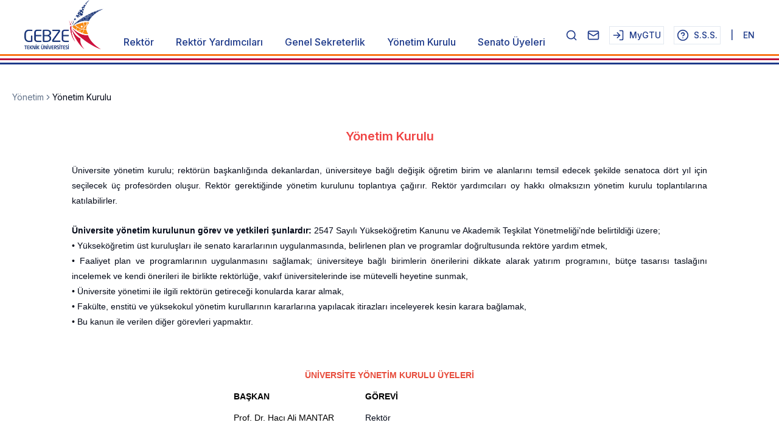

--- FILE ---
content_type: text/html; charset=utf-8
request_url: https://www.gtu.edu.tr/kategori/32/0/display.aspx
body_size: 15799
content:
<!DOCTYPE html><html lang="tr"><head><meta charSet="utf-8"/><meta name="viewport" content="width=device-width, initial-scale=1"/><link rel="stylesheet" href="/_next/static/css/3df1bd013c340a2b.css" data-precedence="next"/><link rel="stylesheet" href="/_next/static/css/258c69b26958e2ec.css" data-precedence="next"/><link rel="preload" as="script" fetchPriority="low" href="/_next/static/chunks/webpack-2711e5b08aa3f698.js"/><script src="/_next/static/chunks/fd9d1056-51face16839d2cb0.js" async=""></script><script src="/_next/static/chunks/23-d06c287a64b3fa61.js" async=""></script><script src="/_next/static/chunks/main-app-7fb6e905d9c4856d.js" async=""></script><script src="/_next/static/chunks/890-0816b9cb6e8cd6ce.js" async=""></script><script src="/_next/static/chunks/app/%5Blocale%5D/layout-8a0f70e37070713f.js" async=""></script><script src="/_next/static/chunks/321-ba1dc47927b8e61f.js" async=""></script><script src="/_next/static/chunks/70-c0ffe57981a4032a.js" async=""></script><script src="/_next/static/chunks/244-0b53570d803a53d5.js" async=""></script><script src="/_next/static/chunks/app/%5Blocale%5D/(aspx-koruma)/kategori/%5Bcategory_id%5D/0/%5Baspx%5D/page-bba9991eb297dfe3.js" async=""></script><link rel="preload" href="https://www.googletagmanager.com/gtag/js?id=G-Q17B7FLVWB" as="script"/><title>Gebze Teknik Üniversitesi</title><meta name="description" content="Gebze Teknik Üniversitesi Web Sitesi"/><link rel="icon" href="/favicon.ico" type="image/x-icon" sizes="16x16"/><script src="/_next/static/chunks/polyfills-42372ed130431b0a.js" noModule=""></script></head><body class="bg-background font-sans antialiased __variable_d65c78"><header class="bg-white sticky top-0 z-50"><div class="flex items-end justify-between max-w-screen-2xl mx-auto px-5 lg:px-10"><div class="flex items-end space-x-1 md:space-x-2 lg:space-x-5"><a href="/tr"><img alt="gtu_logo" loading="lazy" width="130" height="80" decoding="async" data-nimg="1" style="color:transparent" srcSet="/_next/image?url=https%3A%2F%2Fwww.gtu.edu.tr%2Ffileman%2Fanasayfa_images%2Fgtu_logo_tr.png&amp;w=256&amp;q=75 1x, /_next/image?url=https%3A%2F%2Fwww.gtu.edu.tr%2Ffileman%2Fanasayfa_images%2Fgtu_logo_tr.png&amp;w=384&amp;q=75 2x" src="/_next/image?url=https%3A%2F%2Fwww.gtu.edu.tr%2Ffileman%2Fanasayfa_images%2Fgtu_logo_tr.png&amp;w=384&amp;q=75"/></a></div><div class="hidden lg:block"><nav aria-label="Main" data-orientation="horizontal" dir="ltr" class="relative z-10 flex max-w-max flex-1 items-center justify-center"><div style="position:relative"><ul data-orientation="horizontal" class="group flex flex-1 list-none items-center justify-center space-x-1" dir="ltr"><li><a class="text-sm xl:text-base text-blue-900 hover:text-rose-700 font-medium px-3 xl:px-4 flex text-balance" data-radix-collection-item="" href="/tr/kategori/28/0/display.aspx">Rektör</a></li><li><a class="text-sm xl:text-base text-blue-900 hover:text-rose-700 font-medium px-3 xl:px-4 flex text-balance" data-radix-collection-item="" href="/tr/kategori/30/0/display.aspx">Rektör Yardımcıları</a></li><li><a class="text-sm xl:text-base text-blue-900 hover:text-rose-700 font-medium px-3 xl:px-4 flex text-balance" data-radix-collection-item="" href="/tr/kategori/1001/3/display.aspx">Genel Sekreterlik</a></li><li><a class="text-sm xl:text-base text-blue-900 hover:text-rose-700 font-medium px-3 xl:px-4 flex text-balance" data-radix-collection-item="" href="/tr/kategori/32/0/display.aspx">Yönetim Kurulu</a></li><li><a class="text-sm xl:text-base text-blue-900 hover:text-rose-700 font-medium px-3 xl:px-4 flex text-balance" data-radix-collection-item="" href="/tr/kategori/31/0/display.aspx">Senato Üyeleri</a></li></ul></div><div class="absolute top-full flex justify-center overflow-auto max-h-[90vh]"></div></nav></div><div class="hidden md:flex text-xs xl:text-sm space-x-4 items-center text-blue-900 font-medium mb-2"><button type="button" aria-haspopup="dialog" aria-expanded="false" aria-controls="radix-:R2qpufnnnncva:" data-state="closed"><div class="flex items-center space-x-2"><svg xmlns="http://www.w3.org/2000/svg" width="20" height="20" viewBox="0 0 24 24" fill="none" stroke="currentColor" stroke-width="2" stroke-linecap="round" stroke-linejoin="round" class="lucide lucide-search "><circle cx="11" cy="11" r="8"></circle><path d="m21 21-4.3-4.3"></path></svg></div></button><button data-state="closed"><a href="https://outlook.office.com/mail/"><svg xmlns="http://www.w3.org/2000/svg" width="20" height="20" viewBox="0 0 24 24" fill="none" stroke="currentColor" stroke-width="2" stroke-linecap="round" stroke-linejoin="round" class="lucide lucide-mail "><rect width="20" height="16" x="2" y="4" rx="2"></rect><path d="m22 7-8.97 5.7a1.94 1.94 0 0 1-2.06 0L2 7"></path></svg></a></button><button data-state="closed"><a class="border border-input bg-background hover:bg-accent hover:text-accent-foreground p-1 flex items-center space-x-2" href="https://mygtu.gtu.edu.tr/home/projelistesi"><svg xmlns="http://www.w3.org/2000/svg" width="24" height="24" viewBox="0 0 24 24" fill="none" stroke="currentColor" stroke-width="2" stroke-linecap="round" stroke-linejoin="round" class="lucide lucide-log-in h-5 w-5"><path d="M15 3h4a2 2 0 0 1 2 2v14a2 2 0 0 1-2 2h-4"></path><polyline points="10 17 15 12 10 7"></polyline><line x1="15" x2="3" y1="12" y2="12"></line></svg><span>MyGTU</span></a></button><button data-state="closed"><a class="border border-input bg-background hover:bg-accent hover:text-accent-foreground p-1 flex items-center space-x-2" href="/tr/faq-page"><svg xmlns="http://www.w3.org/2000/svg" width="24" height="24" viewBox="0 0 24 24" fill="none" stroke="currentColor" stroke-width="2" stroke-linecap="round" stroke-linejoin="round" class="lucide lucide-help-circle h-5 w-5"><circle cx="12" cy="12" r="10"></circle><path d="M9.09 9a3 3 0 0 1 5.83 1c0 2-3 3-3 3"></path><path d="M12 17h.01"></path></svg><span>S.S.S.</span></a></button><p> | </p><a hrefLang="en" href="/en/kategori/32/0/display.aspx">EN</a></div><div class="lg:hidden"><button class="inline-flex items-center justify-center whitespace-nowrap text-sm font-medium ring-offset-background focus-visible:outline-none focus-visible:ring-2 focus-visible:ring-ring focus-visible:ring-offset-2 disabled:pointer-events-none disabled:opacity-50 hover:text-accent-foreground h-10 lg:hidden p-2 hover:bg-gray-100 rounded-full transition-colors" type="button" aria-haspopup="dialog" aria-expanded="false" aria-controls="radix-:R12pufnnnncva:" data-state="closed"><svg xmlns="http://www.w3.org/2000/svg" width="24" height="24" viewBox="0 0 24 24" fill="none" stroke="currentColor" stroke-width="2" stroke-linecap="round" stroke-linejoin="round" class="lucide lucide-menu h-6 w-6"><line x1="4" x2="20" y1="12" y2="12"></line><line x1="4" x2="20" y1="6" y2="6"></line><line x1="4" x2="20" y1="18" y2="18"></line></svg></button></div></div><div class="pt-2 pb-1 space-y-1"><div data-orientation="horizontal" role="none" class="shrink-0 w-full h-[3px] bg-orange-500"></div><div data-orientation="horizontal" role="none" class="shrink-0 w-full h-[3px] bg-rose-700"></div><div data-orientation="horizontal" role="none" class="shrink-0 w-full h-[3px] bg-blue-900"></div></div></header><div class="max-w-screen-md sm:max-w-screen-lg md:lg:max-w-screen-xl lg:max-w-screen-2xl mx-auto overflow-auto px-5 min-h-screen mb-10"><nav aria-label="breadcrumb" class="my-10"><ol class="flex flex-wrap items-center gap-1.5 break-words text-sm text-muted-foreground sm:gap-2.5"><li class="inline-flex items-center gap-1.5"><a class="transition-colors hover:text-foreground" href="/tr/kategori/2/3/display.aspx">Yönetim</a></li><li role="presentation" aria-hidden="true" class="[&amp;&gt;svg]:size-3.5"><svg xmlns="http://www.w3.org/2000/svg" width="24" height="24" viewBox="0 0 24 24" fill="none" stroke="currentColor" stroke-width="2" stroke-linecap="round" stroke-linejoin="round" class="lucide lucide-chevron-right "><path d="m9 18 6-6-6-6"></path></svg></li><li class="inline-flex items-center gap-1.5"><span role="link" aria-disabled="true" aria-current="page" class="font-normal text-foreground">Yönetim Kurulu</span></li></ol></nav><div><p class="font-semibold text-red-500 text-xl text-center">Yönetim Kurulu</p><div class="rich-text-content"><p>&nbsp;</p>

<table align="center" border="0" cellpadding="5" cellspacing="2" style="width:85%">
	<tbody>
		<tr>
			<td colspan="1">
			<p style="text-align:justify"><span style="font-family:Arial,Helvetica,sans-serif"><span style="font-size:14px">Üniversite yönetim kurulu; rektörün başkanlığında dekanlardan, üniversiteye bağlı değişik öğretim birim ve alanlarını temsil edecek şekilde senatoca dört yıl için seçilecek üç profesörden oluşur. Rektör gerektiğinde yönetim kurulunu toplantıya çağırır. Rektör yardımcıları oy hakkı olmaksızın yönetim kurulu toplantılarına katılabilirler.</span></span>&nbsp;<br />
			&nbsp;</p>

			<p style="text-align:justify"><span style="font-family:Arial,Helvetica,sans-serif"><span style="font-size:14px"><strong>Üniversite yönetim kurulunun görev ve yetkileri şunlardır:</strong> 2547 Sayılı Yükseköğretim Kanunu ve Akademik Teşkilat Yönetmeliği&rsquo;nde belirtildiği üzere;</span></span></p>

			<p style="text-align:justify"><span style="font-family:Arial,Helvetica,sans-serif"><span style="font-size:14px">&bull; Yükseköğretim üst kuruluşları ile senato kararlarının uygulanmasında, belirlenen plan ve programlar doğrultusunda rektöre yardım etmek,</span></span></p>

			<p style="text-align:justify"><span style="font-family:Arial,Helvetica,sans-serif"><span style="font-size:14px">&bull; Faaliyet plan ve programlarının uygulanmasını sağlamak; üniversiteye bağlı birimlerin önerilerini dikkate alarak yatırım programını, bütçe tasarısı taslağını incelemek ve kendi önerileri ile birlikte rektörlüğe, vakıf üniversitelerinde ise mütevelli heyetine sunmak,</span></span></p>

			<p style="text-align:justify"><span style="font-family:Arial,Helvetica,sans-serif"><span style="font-size:14px">&bull; Üniversite yönetimi ile ilgili rektörün getireceği konularda karar almak,</span></span></p>

			<p style="text-align:justify"><span style="font-family:Arial,Helvetica,sans-serif"><span style="font-size:14px">&bull; Fakülte, enstitü ve yüksekokul yönetim kurullarının kararlarına yapılacak itirazları inceleyerek kesin karara bağlamak,</span></span></p>

			<p style="text-align:justify"><span style="font-family:Arial,Helvetica,sans-serif"><span style="font-size:14px">&bull; Bu kanun ile verilen diğer görevleri yapmaktır.&nbsp;</span></span></p>

			<p>&nbsp;</p>

			<p>&nbsp;</p>
			</td>
		</tr>
		<tr>
			<td>
			<table align="center" border="0" cellpadding="5" cellspacing="2" style="width:50%">
				<tbody>
					<tr>
						<td colspan="2">
						<p style="text-align:center"><span style="color:#e74c3c"><strong><span style="font-family:Arial,Helvetica,sans-serif"><span style="font-size:14px">ÜNİVERSİTE YÖNETİM KURULU ÜYELERİ</span></span></strong></span></p>
						</td>
					</tr>
					<tr>
						<td>
						<p><span style="color:#000000"><span style="font-family:Arial,Helvetica,sans-serif"><span style="font-size:14px"><strong>BAŞKAN</strong></span></span></span></p>
						</td>
						<td>
						<p><span style="color:#000000"><span style="font-size:14px"><span style="font-family:Arial,Helvetica,sans-serif"><strong>GÖREVİ</strong></span></span></span></p>
						</td>
					</tr>
					<tr>
						<td style="white-space:nowrap">
						<p><span style="font-family:Arial,Helvetica,sans-serif"><span style="font-size:14px"><a href="https://www.gtu.edu.tr/kategori/28/0/display.aspx?languageId=1"><span style="color:#000000">Prof. Dr.&nbsp;Hacı Ali MANTAR</span></a></span></span></p>
						</td>
						<td>
						<p><span style="font-family:Arial,Helvetica,sans-serif"><span style="font-size:14px">Rektör</span></span></p>
						</td>
					</tr>
					<tr>
						<td>&nbsp;</td>
						<td>&nbsp;</td>
					</tr>
					<tr>
						<td>
						<p><span style="color:#000000"><span style="font-family:Arial,Helvetica,sans-serif"><span style="font-size:14px"><strong>ÜYELER</strong></span></span></span></p>
						</td>
						<td>
						<p>&nbsp;</p>
						</td>
					</tr>
					<tr>
						<td>
						<p><span style="font-family:Arial,Helvetica,sans-serif"><span style="font-size:14px"><a href="https://www.gtu.edu.tr/tr/personel/3843/1059/display.aspx"><span style="color:#000000">Prof. Dr. İlyas KANDEMİR</span></a></span></span></p>
						</td>
						<td>
						<p><span style="font-family:Arial,Helvetica,sans-serif"><span style="font-size:14px">Havacılık ve Uzay Bilimleri Fakültesi Dekan&nbsp;</span></span></p>
						</td>
					</tr>
					<tr>
						<td>
						<p><span style="font-family:Arial,Helvetica,sans-serif"><span style="font-size:14px"><a href="https://www.gtu.edu.tr/tr/personel/98/10416/display.aspx"><span style="color:#000000">Prof. Dr.&nbsp;Yusuf Sinan AKGÜL</span></a></span></span></p>
						</td>
						<td style="white-space:nowrap">
						<p><span style="font-family:Arial,Helvetica,sans-serif"><span style="font-size:14px">Mühendislik Fakültesi Dekan&nbsp;</span></span></p>
						</td>
					</tr>
					<tr>
						<td style="white-space:nowrap">
						<p><span style="font-family:Arial,Helvetica,sans-serif"><span style="font-size:14px"><a href="tr/personel/2495/5412364/display.aspx"><span style="color:#000000">Prof. Dr. Ramazan ALTUNDAŞ</span></a></span></span></p>
						</td>
						<td>
						<p><span style="font-family:Arial,Helvetica,sans-serif"><span style="font-size:14px">Temel Bilimler&nbsp;Fakültesi Dekanı</span></span></p>
						</td>
					</tr>
					<tr>
						<td>
						<p><span style="font-family:Arial,Helvetica,sans-serif"><span style="font-size:14px"><a href="tr/personel/728/3269/display.aspx"><span style="color:#000000">Prof. Dr.&nbsp;Elif Özlem AYDIN</span></a></span></span></p>
						</td>
						<td>
						<p><span style="font-family:Arial,Helvetica,sans-serif"><span style="font-size:14px">Mimarlık Fakültesi Dekanı</span></span></p>
						</td>
					</tr>
					<tr>
						<td>
						<p><span style="font-family:Arial,Helvetica,sans-serif"><span style="font-size:14px"><a href="https://www.gtu.edu.tr/tr/personel/808/54633/display.aspx"><span style="color:#000000">Prof. Dr.&nbsp;Hüseyin İNCE</span></a></span></span></p>
						</td>
						<td>
						<p><span style="font-family:Arial,Helvetica,sans-serif"><span style="font-size:14px">İşletme Fakültesi Dekan&nbsp;</span></span></p>
						</td>
					</tr>
					<tr>
						<td>
						<p><span style="font-family:Arial,Helvetica,sans-serif"><span style="font-size:14px"><a href="https://www.gtu.edu.tr/tr/personel/353/10117/display.aspx"><span style="color:#000000">Prof. Dr. Metin USTA</span></a></span></span></p>
						</td>
						<td>
						<p><span style="font-family:Arial,Helvetica,sans-serif"><span style="font-size:14px">Mühendislik Fakültesi Temsilcisi</span></span></p>
						</td>
					</tr>
					<tr>
						<td>
						<p><span style="font-family:Arial,Helvetica,sans-serif"><span style="font-size:14px"><a href="tr/personel/611/218965/display.aspx"><span style="color:#000000">Prof. Dr.&nbsp;Savaş BERBER</span></a></span></span></p>
						</td>
						<td>
						<p><span style="font-family:Arial,Helvetica,sans-serif"><span style="font-size:14px">Temel Bilimler Fakültesi Temsilcisi</span></span></p>
						</td>
					</tr>
					<tr>
						<td>
						<p><span style="font-family:Arial,Helvetica,sans-serif"><span style="font-size:14px"><a href="personel/1040/54631/hakan-kitap.aspx"><span style="color:#000000">Prof. Dr. Hakan KİTAPÇI</span></a></span></span></p>
						</td>
						<td>
						<p><span style="font-family:Arial,Helvetica,sans-serif"><span style="font-size:14px">İşletme Fakültesi Temsilcisi</span></span></p>
						</td>
					</tr>
					<tr>
						<td>
						<p><span style="color:#000000"><span style="font-family:Arial,Helvetica,sans-serif"><span style="font-size:14px">Nadir YILDIRIM</span></span></span></p>
						</td>
						<td>
						<p><span style="font-family:Arial,Helvetica,sans-serif"><span style="font-size:14px">Genel Sekreter / Raportör</span></span></p>
						</td>
					</tr>
				</tbody>
			</table>
			</td>
		</tr>
	</tbody>
</table>

<p style="text-align:justify">&nbsp;</p>

<p style="text-align:justify">&nbsp;</p>

<p style="text-align:justify">&nbsp;</p>
</div><div class="rounded-lg border bg-card text-card-foreground shadow-sm w-fit m-auto mt-20"><div class="flex items-center gap-2 p-4 text-sm text-muted-foreground"><svg xmlns="http://www.w3.org/2000/svg" width="24" height="24" viewBox="0 0 24 24" fill="none" stroke="currentColor" stroke-width="2" stroke-linecap="round" stroke-linejoin="round" class="lucide lucide-calendar-days h-4 w-4"><path d="M8 2v4"></path><path d="M16 2v4"></path><rect width="18" height="18" x="3" y="4" rx="2"></rect><path d="M3 10h18"></path><path d="M8 14h.01"></path><path d="M12 14h.01"></path><path d="M16 14h.01"></path><path d="M8 18h.01"></path><path d="M12 18h.01"></path><path d="M16 18h.01"></path></svg><span>Son güncelleme:  <!-- -->03 Haziran 2025</span></div></div></div></div><footer><div class="bg-zinc-800 py-10"><div class="max-w-screen-2xl mx-auto"><div class="grid grid-cols-1 md:grid-cols-3 gap-8 mx-20 xl:mx-5"><div class="text-white flex flex-col space-y-2 text-sm order-2 md:order-1"><a href="https://www.ilan.gov.tr/ilan/tum-ilanlar?aci=61">İlan Portalı</a><a href="https://www.gtu.edu.tr/fileman/Files/UserFiles/basin_ve_halkla_iliskiler/web-sitesi-ayd%C4%B1nlatma-metni.pdf">KVKK Aydınlatma Metni</a></div><div class="text-white text-sm order-1 md:order-2"><p>İletişim</p><p class="text-xs opacity-70 pt-3">© Gebze Teknik Üniversitesi Rektörlüğü, 41400, Gebze/KOCAELİ–Telefon (262) 605 10 00–Faks (262) 653 84 90–Kep gtu@hs01.kep.tr</p></div><div class="text-white flex flex-col items-center order-3"><p class="text-sm">Bizi Takip Edin</p><div class="flex my-3 space-x-3"><a class="w-10 h-10 rounded-full text-gray-500 border border-gray-500 flex items-center justify-center hover:border-white hover:text-white" href="/tr/kategori/3441/0/display.aspx"><svg xmlns="http://www.w3.org/2000/svg" viewBox="0 0 50 50" width="15" height="15"><path fill="currentColor" fill-rule="evenodd" clip-rule="evenodd" d="M 25 2 C 12.309534 2 2 12.309534 2 25 C 2 29.079097 3.1186875 32.88588 4.984375 36.208984 L 2.0371094 46.730469 A 1.0001 1.0001 0 0 0 3.2402344 47.970703 L 14.210938 45.251953 C 17.434629 46.972929 21.092591 48 25 48 C 37.690466 48 48 37.690466 48 25 C 48 12.309534 37.690466 2 25 2 z M 25 4 C 36.609534 4 46 13.390466 46 25 C 46 36.609534 36.609534 46 25 46 C 21.278025 46 17.792121 45.029635 14.761719 43.333984 A 1.0001 1.0001 0 0 0 14.033203 43.236328 L 4.4257812 45.617188 L 7.0019531 36.425781 A 1.0001 1.0001 0 0 0 6.9023438 35.646484 C 5.0606869 32.523592 4 28.890107 4 25 C 4 13.390466 13.390466 4 25 4 z M 16.642578 13 C 16.001539 13 15.086045 13.23849 14.333984 14.048828 C 13.882268 14.535548 12 16.369511 12 19.59375 C 12 22.955271 14.331391 25.855848 14.613281 26.228516 L 14.615234 26.228516 L 14.615234 26.230469 C 14.588494 26.195329 14.973031 26.752191 15.486328 27.419922 C 15.999626 28.087653 16.717405 28.96464 17.619141 29.914062 C 19.422612 31.812909 21.958282 34.007419 25.105469 35.349609 C 26.554789 35.966779 27.698179 36.339417 28.564453 36.611328 C 30.169845 37.115426 31.632073 37.038799 32.730469 36.876953 C 33.55263 36.755876 34.456878 36.361114 35.351562 35.794922 C 36.246248 35.22873 37.12309 34.524722 37.509766 33.455078 C 37.786772 32.688244 37.927591 31.979598 37.978516 31.396484 C 38.003976 31.104927 38.007211 30.847602 37.988281 30.609375 C 37.969311 30.371148 37.989581 30.188664 37.767578 29.824219 C 37.302009 29.059804 36.774753 29.039853 36.224609 28.767578 C 35.918939 28.616297 35.048661 28.191329 34.175781 27.775391 C 33.303883 27.35992 32.54892 26.991953 32.083984 26.826172 C 31.790239 26.720488 31.431556 26.568352 30.914062 26.626953 C 30.396569 26.685553 29.88546 27.058933 29.587891 27.5 C 29.305837 27.918069 28.170387 29.258349 27.824219 29.652344 C 27.819619 29.649544 27.849659 29.663383 27.712891 29.595703 C 27.284761 29.383815 26.761157 29.203652 25.986328 28.794922 C 25.2115 28.386192 24.242255 27.782635 23.181641 26.847656 L 23.181641 26.845703 C 21.603029 25.455949 20.497272 23.711106 20.148438 23.125 C 20.171937 23.09704 20.145643 23.130901 20.195312 23.082031 L 20.197266 23.080078 C 20.553781 22.728924 20.869739 22.309521 21.136719 22.001953 C 21.515257 21.565866 21.68231 21.181437 21.863281 20.822266 C 22.223954 20.10644 22.02313 19.318742 21.814453 18.904297 L 21.814453 18.902344 C 21.828863 18.931014 21.701572 18.650157 21.564453 18.326172 C 21.426943 18.001263 21.251663 17.580039 21.064453 17.130859 C 20.690033 16.232501 20.272027 15.224912 20.023438 14.634766 L 20.023438 14.632812 C 19.730591 13.937684 19.334395 13.436908 18.816406 13.195312 C 18.298417 12.953717 17.840778 13.022402 17.822266 13.021484 L 17.820312 13.021484 C 17.450668 13.004432 17.045038 13 16.642578 13 z M 16.642578 15 C 17.028118 15 17.408214 15.004701 17.726562 15.019531 C 18.054056 15.035851 18.033687 15.037192 17.970703 15.007812 C 17.906713 14.977972 17.993533 14.968282 18.179688 15.410156 C 18.423098 15.98801 18.84317 16.999249 19.21875 17.900391 C 19.40654 18.350961 19.582292 18.773816 19.722656 19.105469 C 19.863021 19.437122 19.939077 19.622295 20.027344 19.798828 L 20.027344 19.800781 L 20.029297 19.802734 C 20.115837 19.973483 20.108185 19.864164 20.078125 19.923828 C 19.867096 20.342656 19.838461 20.445493 19.625 20.691406 C 19.29998 21.065838 18.968453 21.483404 18.792969 21.65625 C 18.639439 21.80707 18.36242 22.042032 18.189453 22.501953 C 18.016221 22.962578 18.097073 23.59457 18.375 24.066406 C 18.745032 24.6946 19.964406 26.679307 21.859375 28.347656 C 23.05276 29.399678 24.164563 30.095933 25.052734 30.564453 C 25.940906 31.032973 26.664301 31.306607 26.826172 31.386719 C 27.210549 31.576953 27.630655 31.72467 28.119141 31.666016 C 28.607627 31.607366 29.02878 31.310979 29.296875 31.007812 L 29.298828 31.005859 C 29.655629 30.601347 30.715848 29.390728 31.224609 28.644531 C 31.246169 28.652131 31.239109 28.646231 31.408203 28.707031 L 31.408203 28.708984 L 31.410156 28.708984 C 31.487356 28.736474 32.454286 29.169267 33.316406 29.580078 C 34.178526 29.990889 35.053561 30.417875 35.337891 30.558594 C 35.748225 30.761674 35.942113 30.893881 35.992188 30.894531 C 35.995572 30.982516 35.998992 31.07786 35.986328 31.222656 C 35.951258 31.624292 35.8439 32.180225 35.628906 32.775391 C 35.523582 33.066746 34.975018 33.667661 34.283203 34.105469 C 33.591388 34.543277 32.749338 34.852514 32.4375 34.898438 C 31.499896 35.036591 30.386672 35.087027 29.164062 34.703125 C 28.316336 34.437036 27.259305 34.092596 25.890625 33.509766 C 23.114812 32.325956 20.755591 30.311513 19.070312 28.537109 C 18.227674 27.649908 17.552562 26.824019 17.072266 26.199219 C 16.592866 25.575584 16.383528 25.251054 16.208984 25.021484 L 16.207031 25.019531 C 15.897202 24.609805 14 21.970851 14 19.59375 C 14 17.077989 15.168497 16.091436 15.800781 15.410156 C 16.132721 15.052495 16.495617 15 16.642578 15 z"></path></svg></a><a class="w-10 h-10 rounded-full text-gray-500 border border-gray-500 flex items-center justify-center hover:border-white hover:text-white" href="https://www.facebook.com/GtuEduTr/"><svg xmlns="http://www.w3.org/2000/svg" viewBox="0 0 50 50" width="20" height="20"><path fill="currentColor" fill-rule="evenodd" clip-rule="evenodd" d="M 25 3 C 12.861562 3 3 12.861562 3 25 C 3 36.019135 11.127533 45.138355 21.712891 46.728516 L 22.861328 46.902344 L 22.861328 29.566406 L 17.664062 29.566406 L 17.664062 26.046875 L 22.861328 26.046875 L 22.861328 21.373047 C 22.861328 18.494965 23.551973 16.599417 24.695312 15.410156 C 25.838652 14.220896 27.528004 13.621094 29.878906 13.621094 C 31.758714 13.621094 32.490022 13.734993 33.185547 13.820312 L 33.185547 16.701172 L 30.738281 16.701172 C 29.349697 16.701172 28.210449 17.475903 27.619141 18.507812 C 27.027832 19.539724 26.84375 20.771816 26.84375 22.027344 L 26.84375 26.044922 L 32.966797 26.044922 L 32.421875 29.564453 L 26.84375 29.564453 L 26.84375 46.929688 L 27.978516 46.775391 C 38.71434 45.319366 47 36.126845 47 25 C 47 12.861562 37.138438 3 25 3 z M 25 5 C 36.057562 5 45 13.942438 45 25 C 45 34.729791 38.035799 42.731796 28.84375 44.533203 L 28.84375 31.564453 L 34.136719 31.564453 L 35.298828 24.044922 L 28.84375 24.044922 L 28.84375 22.027344 C 28.84375 20.989871 29.033574 20.060293 29.353516 19.501953 C 29.673457 18.943614 29.981865 18.701172 30.738281 18.701172 L 35.185547 18.701172 L 35.185547 12.009766 L 34.318359 11.892578 C 33.718567 11.811418 32.349197 11.621094 29.878906 11.621094 C 27.175808 11.621094 24.855567 12.357448 23.253906 14.023438 C 21.652246 15.689426 20.861328 18.170128 20.861328 21.373047 L 20.861328 24.046875 L 15.664062 24.046875 L 15.664062 31.566406 L 20.861328 31.566406 L 20.861328 44.470703 C 11.816995 42.554813 5 34.624447 5 25 C 5 13.942438 13.942438 5 25 5 z"></path></svg></a><a class="w-10 h-10 rounded-full text-gray-500 border border-gray-500 flex items-center justify-center hover:border-white hover:text-white" href="https://x.com/GtuEduTr"><svg viewBox="0 0 1200 1227" width="15" height="15" xmlns="http://www.w3.org/2000/svg"><path d="M714.163 519.284L1160.89 0H1055.03L667.137 450.887L357.328 0H0L468.492 681.821L0 1226.37H105.866L515.491 750.218L842.672 1226.37H1200L714.137 519.284H714.163ZM569.165 687.828L521.697 619.934L144.011 79.6944H306.615L611.412 515.685L658.88 583.579L1055.08 1150.3H892.476L569.165 687.854V687.828Z" fill="currentColor" fill-rule="evenodd" clip-rule="evenodd"></path></svg></a><a class="w-10 h-10 rounded-full text-gray-500 border border-gray-500 flex items-center justify-center hover:border-white hover:text-white" href="https://www.youtube.com/gtuedutr"><svg viewBox="0 0 576 512" xmlns="http://www.w3.org/2000/svg" width="15" height="15"><path d="m549.655 124.083c-6.281-23.65-24.787-42.276-48.284-48.597-42.59-11.486-213.371-11.486-213.371-11.486s-170.78 0-213.371 11.486c-23.497 6.322-42.003 24.947-48.284 48.597-11.412 42.867-11.412 132.305-11.412 132.305s0 89.438 11.412 132.305c6.281 23.65 24.787 41.5 48.284 47.821 42.591 11.486 213.371 11.486 213.371 11.486s170.78 0 213.371-11.486c23.497-6.321 42.003-24.171 48.284-47.821 11.412-42.867 11.412-132.305 11.412-132.305s0-89.438-11.412-132.305zm-317.51 213.508v-162.406l142.739 81.205z" fill="currentColor" fill-rule="evenodd" clip-rule="evenodd"></path></svg></a><a class="w-10 h-10 rounded-full text-gray-500 border border-gray-500 flex items-center justify-center hover:border-white hover:text-white" href="https://www.instagram.com/gtuedutr/"><svg xmlns="http://www.w3.org/2000/svg" viewBox="0 0 50 50" width="15" height="15"><path fill="currentColor" fill-rule="evenodd" clip-rule="evenodd" d="M 16 3 C 8.8324839 3 3 8.8324839 3 16 L 3 34 C 3 41.167516 8.8324839 47 16 47 L 34 47 C 41.167516 47 47 41.167516 47 34 L 47 16 C 47 8.8324839 41.167516 3 34 3 L 16 3 z M 16 5 L 34 5 C 40.086484 5 45 9.9135161 45 16 L 45 34 C 45 40.086484 40.086484 45 34 45 L 16 45 C 9.9135161 45 5 40.086484 5 34 L 5 16 C 5 9.9135161 9.9135161 5 16 5 z M 37 11 A 2 2 0 0 0 35 13 A 2 2 0 0 0 37 15 A 2 2 0 0 0 39 13 A 2 2 0 0 0 37 11 z M 25 14 C 18.936712 14 14 18.936712 14 25 C 14 31.063288 18.936712 36 25 36 C 31.063288 36 36 31.063288 36 25 C 36 18.936712 31.063288 14 25 14 z M 25 16 C 29.982407 16 34 20.017593 34 25 C 34 29.982407 29.982407 34 25 34 C 20.017593 34 16 29.982407 16 25 C 16 20.017593 20.017593 16 25 16 z"></path></svg></a></div></div></div></div></div></footer><button class="items-center justify-center whitespace-nowrap text-sm font-medium ring-offset-background transition-colors focus-visible:outline-none focus-visible:ring-2 focus-visible:ring-ring focus-visible:ring-offset-2 disabled:pointer-events-none disabled:opacity-50 bg-destructive text-destructive-foreground hover:bg-destructive/90 h-10 w-10 fixed bottom-5 right-5 z-50 rounded-full hidden"><svg xmlns="http://www.w3.org/2000/svg" width="24" height="24" viewBox="0 0 24 24" fill="none" stroke="currentColor" stroke-width="2" stroke-linecap="round" stroke-linejoin="round" class="lucide lucide-arrow-up "><path d="m5 12 7-7 7 7"></path><path d="M12 19V5"></path></svg></button><script src="/_next/static/chunks/webpack-2711e5b08aa3f698.js" async=""></script><script>(self.__next_f=self.__next_f||[]).push([0]);self.__next_f.push([2,null])</script><script>self.__next_f.push([1,"1:HL[\"/_next/static/css/3df1bd013c340a2b.css\",\"style\"]\n2:HL[\"/_next/static/css/258c69b26958e2ec.css\",\"style\"]\n"])</script><script>self.__next_f.push([1,"3:I[5751,[],\"\"]\n6:I[9275,[],\"\"]\na:I[1343,[],\"\"]\nc:I[7049,[\"890\",\"static/chunks/890-0816b9cb6e8cd6ce.js\",\"203\",\"static/chunks/app/%5Blocale%5D/layout-8a0f70e37070713f.js\"],\"default\"]\nd:I[4404,[\"890\",\"static/chunks/890-0816b9cb6e8cd6ce.js\",\"203\",\"static/chunks/app/%5Blocale%5D/layout-8a0f70e37070713f.js\"],\"GoogleAnalytics\"]\nf:I[6130,[],\"\"]\n7:[\"locale\",\"tr\",\"d\"]\n8:[\"category_id\",\"32\",\"d\"]\n9:[\"aspx\",\"display.aspx\",\"d\"]\n10:[]\n"])</script><script>self.__next_f.push([1,"0:[\"$\",\"$L3\",null,{\"buildId\":\"YLGZUpNuzdrugCRQsDaT0\",\"assetPrefix\":\"\",\"urlParts\":[\"\",\"kategori\",\"32\",\"0\",\"display.aspx\"],\"initialTree\":[\"\",{\"children\":[[\"locale\",\"tr\",\"d\"],{\"children\":[\"(aspx-koruma)\",{\"children\":[\"kategori\",{\"children\":[[\"category_id\",\"32\",\"d\"],{\"children\":[\"0\",{\"children\":[[\"aspx\",\"display.aspx\",\"d\"],{\"children\":[\"__PAGE__\",{}]}]}]}]}]}]},\"$undefined\",\"$undefined\",true]}],\"initialSeedData\":[\"\",{\"children\":[[\"locale\",\"tr\",\"d\"],{\"children\":[\"(aspx-koruma)\",{\"children\":[\"kategori\",{\"children\":[[\"category_id\",\"32\",\"d\"],{\"children\":[\"0\",{\"children\":[[\"aspx\",\"display.aspx\",\"d\"],{\"children\":[\"__PAGE__\",{},[[\"$L4\",\"$L5\",[[\"$\",\"link\",\"0\",{\"rel\":\"stylesheet\",\"href\":\"/_next/static/css/258c69b26958e2ec.css\",\"precedence\":\"next\",\"crossOrigin\":\"$undefined\"}]]],null],null]},[[null,[\"$\",\"$L6\",null,{\"parallelRouterKey\":\"children\",\"segmentPath\":[\"children\",\"$7\",\"children\",\"(aspx-koruma)\",\"children\",\"kategori\",\"children\",\"$8\",\"children\",\"0\",\"children\",\"$9\",\"children\"],\"error\":\"$undefined\",\"errorStyles\":\"$undefined\",\"errorScripts\":\"$undefined\",\"template\":[\"$\",\"$La\",null,{}],\"templateStyles\":\"$undefined\",\"templateScripts\":\"$undefined\",\"notFound\":\"$undefined\",\"notFoundStyles\":\"$undefined\"}]],null],null]},[null,[\"$\",\"$L6\",null,{\"parallelRouterKey\":\"children\",\"segmentPath\":[\"children\",\"$7\",\"children\",\"(aspx-koruma)\",\"children\",\"kategori\",\"children\",\"$8\",\"children\",\"0\",\"children\"],\"error\":\"$undefined\",\"errorStyles\":\"$undefined\",\"errorScripts\":\"$undefined\",\"template\":[\"$\",\"$La\",null,{}],\"templateStyles\":\"$undefined\",\"templateScripts\":\"$undefined\",\"notFound\":\"$undefined\",\"notFoundStyles\":\"$undefined\"}]],null]},[null,[\"$\",\"$L6\",null,{\"parallelRouterKey\":\"children\",\"segmentPath\":[\"children\",\"$7\",\"children\",\"(aspx-koruma)\",\"children\",\"kategori\",\"children\",\"$8\",\"children\"],\"error\":\"$undefined\",\"errorStyles\":\"$undefined\",\"errorScripts\":\"$undefined\",\"template\":[\"$\",\"$La\",null,{}],\"templateStyles\":\"$undefined\",\"templateScripts\":\"$undefined\",\"notFound\":\"$undefined\",\"notFoundStyles\":\"$undefined\"}]],null]},[null,[\"$\",\"$L6\",null,{\"parallelRouterKey\":\"children\",\"segmentPath\":[\"children\",\"$7\",\"children\",\"(aspx-koruma)\",\"children\",\"kategori\",\"children\"],\"error\":\"$undefined\",\"errorStyles\":\"$undefined\",\"errorScripts\":\"$undefined\",\"template\":[\"$\",\"$La\",null,{}],\"templateStyles\":\"$undefined\",\"templateScripts\":\"$undefined\",\"notFound\":\"$undefined\",\"notFoundStyles\":\"$undefined\"}]],null]},[null,[\"$\",\"$L6\",null,{\"parallelRouterKey\":\"children\",\"segmentPath\":[\"children\",\"$7\",\"children\",\"(aspx-koruma)\",\"children\"],\"error\":\"$undefined\",\"errorStyles\":\"$undefined\",\"errorScripts\":\"$undefined\",\"template\":[\"$\",\"$La\",null,{}],\"templateStyles\":\"$undefined\",\"templateScripts\":\"$undefined\",\"notFound\":\"$undefined\",\"notFoundStyles\":\"$undefined\"}]],null]},[[[[\"$\",\"link\",\"0\",{\"rel\":\"stylesheet\",\"href\":\"/_next/static/css/3df1bd013c340a2b.css\",\"precedence\":\"next\",\"crossOrigin\":\"$undefined\"}]],[\"$\",\"html\",null,{\"lang\":\"tr\",\"children\":[\"$\",\"body\",null,{\"className\":\"bg-background font-sans antialiased __variable_d65c78\",\"children\":[[\"$\",\"$L6\",null,{\"parallelRouterKey\":\"children\",\"segmentPath\":[\"children\",\"$7\",\"children\"],\"error\":\"$undefined\",\"errorStyles\":\"$undefined\",\"errorScripts\":\"$undefined\",\"template\":[\"$\",\"$La\",null,{}],\"templateStyles\":\"$undefined\",\"templateScripts\":\"$undefined\",\"notFound\":[\"$\",\"div\",null,{\"className\":\"min-h-screen flex flex-col items-center justify-center gap-6 px-6 text-center\",\"children\":[[\"$\",\"div\",null,{\"className\":\"text-6xl font-bold\",\"children\":\"404\"}],[\"$\",\"h1\",null,{\"className\":\"text-2xl font-semibold\",\"children\":\"Sayfa bulunamadı\"}],[\"$\",\"p\",null,{\"className\":\"text-muted-foreground max-w-md\",\"children\":\"Aradığınız sayfa taşınmış, silinmiş olabilir ya da adresi yanlış yazmış olabilirsiniz.\"}],\"$Lb\"]}],\"notFoundStyles\":[]}],[\"$\",\"$Lc\",null,{}],[\"$\",\"$Ld\",null,{\"gaId\":\"G-Q17B7FLVWB\"}]]}]}]],null],null]},[null,[\"$\",\"$L6\",null,{\"parallelRouterKey\":\"children\",\"segmentPath\":[\"children\"],\"error\":\"$undefined\",\"errorStyles\":\"$undefined\",\"errorScripts\":\"$undefined\",\"template\":[\"$\",\"$La\",null,{}],\"templateStyles\":\"$undefined\",\"templateScripts\":\"$undefined\",\"notFound\":[[\"$\",\"title\",null,{\"children\":\"404: This page could not be found.\"}],[\"$\",\"div\",null,{\"style\":{\"fontFamily\":\"system-ui,\\\"Segoe UI\\\",Roboto,Helvetica,Arial,sans-serif,\\\"Apple Color Emoji\\\",\\\"Segoe UI Emoji\\\"\",\"height\":\"100vh\",\"textAlign\":\"center\",\"display\":\"flex\",\"flexDirection\":\"column\",\"alignItems\":\"center\",\"justifyContent\":\"center\"},\"children\":[\"$\",\"div\",null,{\"children\":[[\"$\",\"style\",null,{\"dangerouslySetInnerHTML\":{\"__html\":\"body{color:#000;background:#fff;margin:0}.next-error-h1{border-right:1px solid rgba(0,0,0,.3)}@media (prefers-color-scheme:dark){body{color:#fff;background:#000}.next-error-h1{border-right:1px solid rgba(255,255,255,.3)}}\"}}],[\"$\",\"h1\",null,{\"className\":\"next-error-h1\",\"style\":{\"display\":\"inline-block\",\"margin\":\"0 20px 0 0\",\"padding\":\"0 23px 0 0\",\"fontSize\":24,\"fontWeight\":500,\"verticalAlign\":\"top\",\"lineHeight\":\"49px\"},\"children\":\"404\"}],[\"$\",\"div\",null,{\"style\":{\"display\":\"inline-block\"},\"children\":[\"$\",\"h2\",null,{\"style\":{\"fontSize\":14,\"fontWeight\":400,\"lineHeight\":\"49px\",\"margin\":0},\"children\":\"This page could not be found.\"}]}]]}]}]],\"notFoundStyles\":[]}]],null],\"couldBeIntercepted\":false,\"initialHead\":[null,\"$Le\"],\"globalErrorComponent\":\"$f\",\"missingSlots\":\"$W10\"}]\n"])</script><script>self.__next_f.push([1,"11:I[4327,[\"321\",\"static/chunks/321-ba1dc47927b8e61f.js\",\"890\",\"static/chunks/890-0816b9cb6e8cd6ce.js\",\"70\",\"static/chunks/70-c0ffe57981a4032a.js\",\"244\",\"static/chunks/244-0b53570d803a53d5.js\",\"115\",\"static/chunks/app/%5Blocale%5D/(aspx-koruma)/kategori/%5Bcategory_id%5D/0/%5Baspx%5D/page-bba9991eb297dfe3.js\"],\"default\"]\nb:[\"$\",\"$L11\",null,{\"locale\":\"tr\",\"localePrefix\":\"as-needed\",\"href\":\"/\",\"className\":\"inline-flex items-center rounded-md bg-primary px-4 py-2 text-primary-foreground hover:opacity-90 transition\",\"children\":\"Ana sayfaya dön\"}]\ne:[[\"$\",\"meta\",\"0\",{\"name\":\"viewport\",\"content\":\"width=device-width, initial-scale=1\"}],[\"$\",\"meta\",\"1\",{\"charSet\":\"utf-8\"}],[\"$\",\"title\",\"2\",{\"children\":\"Gebze Teknik Üniversitesi\"}],[\"$\",\"meta\",\"3\",{\"name\":\"description\",\"content\":\"Gebze Teknik Üniversitesi Web Sitesi\"}],[\"$\",\"link\",\"4\",{\"rel\":\"icon\",\"href\":\"/favicon.ico\",\"type\":\"image/x-icon\",\"sizes\":\"16x16\"}]]\n4:null\n"])</script><script>self.__next_f.push([1,"12:I[11,[\"321\",\"static/chunks/321-ba1dc47927b8e61f.js\",\"890\",\"static/chunks/890-0816b9cb6e8cd6ce.js\",\"70\",\"static/chunks/70-c0ffe57981a4032a.js\",\"244\",\"static/chunks/244-0b53570d803a53d5.js\",\"115\",\"static/chunks/app/%5Blocale%5D/(aspx-koruma)/kategori/%5Bcategory_id%5D/0/%5Baspx%5D/page-bba9991eb297dfe3.js\"],\"default\"]\n13:I[3323,[\"321\",\"static/chunks/321-ba1dc47927b8e61f.js\",\"890\",\"static/chunks/890-0816b9cb6e8cd6ce.js\",\"70\",\"static/chunks/70-c0ffe57981a4032a.js\",\"244\",\"static/chunks/244-0b53570d803a53d5.js\",\"115\",\"static/chunks/app/%5Blocale%5D/(aspx-koruma)/kategori/%5Bcategory_id%5D/0/%5Baspx%5D/page-bba9991eb297dfe3.js\"],\"default\"]\n14:\"$Sreact.fragment\"\n16:I[4008,[\"321\",\"static/chunks/321-ba1dc47927b8e61f.js\",\"890\",\"static/chunks/890-0816b9cb6e8cd6ce.js\",\"70\",\"static/chunks/70-c0ffe57981a4032a.js\",\"244\",\"static/chunks/244-0b53570d803a53d5.js\",\"115\",\"static/chunks/app/%5Blocale%5D/(aspx-koruma)/kategori/%5Bcategory_id%5D/0/%5Baspx%5D/page-bba9991eb297dfe3.js\"],\"default\"]\n18:I[9093,[\"321\",\"static/chunks/321-ba1dc47927b8e61f.js\",\"890\",\"static/chunks/890-0816b9cb6e8cd6ce.js\",\"70\",\"static/chunks/70-c0ffe57981a4032a.js\",\"244\",\"static/chunks/244-0b53570d803a53d5.js\",\"115\",\"static/chunks/app/%5Blocale%5D/(aspx-koruma)/kategori/%5Bcategory_id%5D/0/%5Baspx%5D/page-bba9991eb297dfe3.js\"],\"default\"]\n17:T20b2,"])</script><script>self.__next_f.push([1,"\u003cp\u003e\u0026nbsp;\u003c/p\u003e\r\n\r\n\u003ctable align=\"center\" border=\"0\" cellpadding=\"5\" cellspacing=\"2\" style=\"width:85%\"\u003e\r\n\t\u003ctbody\u003e\r\n\t\t\u003ctr\u003e\r\n\t\t\t\u003ctd colspan=\"1\"\u003e\r\n\t\t\t\u003cp style=\"text-align:justify\"\u003e\u003cspan style=\"font-family:Arial,Helvetica,sans-serif\"\u003e\u003cspan style=\"font-size:14px\"\u003eÜniversite yönetim kurulu; rektörün başkanlığında dekanlardan, üniversiteye bağlı değişik öğretim birim ve alanlarını temsil edecek şekilde senatoca dört yıl için seçilecek üç profesörden oluşur. Rektör gerektiğinde yönetim kurulunu toplantıya çağırır. Rektör yardımcıları oy hakkı olmaksızın yönetim kurulu toplantılarına katılabilirler.\u003c/span\u003e\u003c/span\u003e\u0026nbsp;\u003cbr /\u003e\r\n\t\t\t\u0026nbsp;\u003c/p\u003e\r\n\r\n\t\t\t\u003cp style=\"text-align:justify\"\u003e\u003cspan style=\"font-family:Arial,Helvetica,sans-serif\"\u003e\u003cspan style=\"font-size:14px\"\u003e\u003cstrong\u003eÜniversite yönetim kurulunun görev ve yetkileri şunlardır:\u003c/strong\u003e 2547 Sayılı Yükseköğretim Kanunu ve Akademik Teşkilat Yönetmeliği\u0026rsquo;nde belirtildiği üzere;\u003c/span\u003e\u003c/span\u003e\u003c/p\u003e\r\n\r\n\t\t\t\u003cp style=\"text-align:justify\"\u003e\u003cspan style=\"font-family:Arial,Helvetica,sans-serif\"\u003e\u003cspan style=\"font-size:14px\"\u003e\u0026bull; Yükseköğretim üst kuruluşları ile senato kararlarının uygulanmasında, belirlenen plan ve programlar doğrultusunda rektöre yardım etmek,\u003c/span\u003e\u003c/span\u003e\u003c/p\u003e\r\n\r\n\t\t\t\u003cp style=\"text-align:justify\"\u003e\u003cspan style=\"font-family:Arial,Helvetica,sans-serif\"\u003e\u003cspan style=\"font-size:14px\"\u003e\u0026bull; Faaliyet plan ve programlarının uygulanmasını sağlamak; üniversiteye bağlı birimlerin önerilerini dikkate alarak yatırım programını, bütçe tasarısı taslağını incelemek ve kendi önerileri ile birlikte rektörlüğe, vakıf üniversitelerinde ise mütevelli heyetine sunmak,\u003c/span\u003e\u003c/span\u003e\u003c/p\u003e\r\n\r\n\t\t\t\u003cp style=\"text-align:justify\"\u003e\u003cspan style=\"font-family:Arial,Helvetica,sans-serif\"\u003e\u003cspan style=\"font-size:14px\"\u003e\u0026bull; Üniversite yönetimi ile ilgili rektörün getireceği konularda karar almak,\u003c/span\u003e\u003c/span\u003e\u003c/p\u003e\r\n\r\n\t\t\t\u003cp style=\"text-align:justify\"\u003e\u003cspan style=\"font-family:Arial,Helvetica,sans-serif\"\u003e\u003cspan style=\"font-size:14px\"\u003e\u0026bull; Fakülte, enstitü ve yüksekokul yönetim kurullarının kararlarına yapılacak itirazları inceleyerek kesin karara bağlamak,\u003c/span\u003e\u003c/span\u003e\u003c/p\u003e\r\n\r\n\t\t\t\u003cp style=\"text-align:justify\"\u003e\u003cspan style=\"font-family:Arial,Helvetica,sans-serif\"\u003e\u003cspan style=\"font-size:14px\"\u003e\u0026bull; Bu kanun ile verilen diğer görevleri yapmaktır.\u0026nbsp;\u003c/span\u003e\u003c/span\u003e\u003c/p\u003e\r\n\r\n\t\t\t\u003cp\u003e\u0026nbsp;\u003c/p\u003e\r\n\r\n\t\t\t\u003cp\u003e\u0026nbsp;\u003c/p\u003e\r\n\t\t\t\u003c/td\u003e\r\n\t\t\u003c/tr\u003e\r\n\t\t\u003ctr\u003e\r\n\t\t\t\u003ctd\u003e\r\n\t\t\t\u003ctable align=\"center\" border=\"0\" cellpadding=\"5\" cellspacing=\"2\" style=\"width:50%\"\u003e\r\n\t\t\t\t\u003ctbody\u003e\r\n\t\t\t\t\t\u003ctr\u003e\r\n\t\t\t\t\t\t\u003ctd colspan=\"2\"\u003e\r\n\t\t\t\t\t\t\u003cp style=\"text-align:center\"\u003e\u003cspan style=\"color:#e74c3c\"\u003e\u003cstrong\u003e\u003cspan style=\"font-family:Arial,Helvetica,sans-serif\"\u003e\u003cspan style=\"font-size:14px\"\u003eÜNİVERSİTE YÖNETİM KURULU ÜYELERİ\u003c/span\u003e\u003c/span\u003e\u003c/strong\u003e\u003c/span\u003e\u003c/p\u003e\r\n\t\t\t\t\t\t\u003c/td\u003e\r\n\t\t\t\t\t\u003c/tr\u003e\r\n\t\t\t\t\t\u003ctr\u003e\r\n\t\t\t\t\t\t\u003ctd\u003e\r\n\t\t\t\t\t\t\u003cp\u003e\u003cspan style=\"color:#000000\"\u003e\u003cspan style=\"font-family:Arial,Helvetica,sans-serif\"\u003e\u003cspan style=\"font-size:14px\"\u003e\u003cstrong\u003eBAŞKAN\u003c/strong\u003e\u003c/span\u003e\u003c/span\u003e\u003c/span\u003e\u003c/p\u003e\r\n\t\t\t\t\t\t\u003c/td\u003e\r\n\t\t\t\t\t\t\u003ctd\u003e\r\n\t\t\t\t\t\t\u003cp\u003e\u003cspan style=\"color:#000000\"\u003e\u003cspan style=\"font-size:14px\"\u003e\u003cspan style=\"font-family:Arial,Helvetica,sans-serif\"\u003e\u003cstrong\u003eGÖREVİ\u003c/strong\u003e\u003c/span\u003e\u003c/span\u003e\u003c/span\u003e\u003c/p\u003e\r\n\t\t\t\t\t\t\u003c/td\u003e\r\n\t\t\t\t\t\u003c/tr\u003e\r\n\t\t\t\t\t\u003ctr\u003e\r\n\t\t\t\t\t\t\u003ctd style=\"white-space:nowrap\"\u003e\r\n\t\t\t\t\t\t\u003cp\u003e\u003cspan style=\"font-family:Arial,Helvetica,sans-serif\"\u003e\u003cspan style=\"font-size:14px\"\u003e\u003ca href=\"https://www.gtu.edu.tr/kategori/28/0/display.aspx?languageId=1\"\u003e\u003cspan style=\"color:#000000\"\u003eProf. Dr.\u0026nbsp;Hacı Ali MANTAR\u003c/span\u003e\u003c/a\u003e\u003c/span\u003e\u003c/span\u003e\u003c/p\u003e\r\n\t\t\t\t\t\t\u003c/td\u003e\r\n\t\t\t\t\t\t\u003ctd\u003e\r\n\t\t\t\t\t\t\u003cp\u003e\u003cspan style=\"font-family:Arial,Helvetica,sans-serif\"\u003e\u003cspan style=\"font-size:14px\"\u003eRektör\u003c/span\u003e\u003c/span\u003e\u003c/p\u003e\r\n\t\t\t\t\t\t\u003c/td\u003e\r\n\t\t\t\t\t\u003c/tr\u003e\r\n\t\t\t\t\t\u003ctr\u003e\r\n\t\t\t\t\t\t\u003ctd\u003e\u0026nbsp;\u003c/td\u003e\r\n\t\t\t\t\t\t\u003ctd\u003e\u0026nbsp;\u003c/td\u003e\r\n\t\t\t\t\t\u003c/tr\u003e\r\n\t\t\t\t\t\u003ctr\u003e\r\n\t\t\t\t\t\t\u003ctd\u003e\r\n\t\t\t\t\t\t\u003cp\u003e\u003cspan style=\"color:#000000\"\u003e\u003cspan style=\"font-family:Arial,Helvetica,sans-serif\"\u003e\u003cspan style=\"font-size:14px\"\u003e\u003cstrong\u003eÜYELER\u003c/strong\u003e\u003c/span\u003e\u003c/span\u003e\u003c/span\u003e\u003c/p\u003e\r\n\t\t\t\t\t\t\u003c/td\u003e\r\n\t\t\t\t\t\t\u003ctd\u003e\r\n\t\t\t\t\t\t\u003cp\u003e\u0026nbsp;\u003c/p\u003e\r\n\t\t\t\t\t\t\u003c/td\u003e\r\n\t\t\t\t\t\u003c/tr\u003e\r\n\t\t\t\t\t\u003ctr\u003e\r\n\t\t\t\t\t\t\u003ctd\u003e\r\n\t\t\t\t\t\t\u003cp\u003e\u003cspan style=\"font-family:Arial,Helvetica,sans-serif\"\u003e\u003cspan style=\"font-size:14px\"\u003e\u003ca href=\"https://www.gtu.edu.tr/tr/personel/3843/1059/display.aspx\"\u003e\u003cspan style=\"color:#000000\"\u003eProf. Dr. İlyas KANDEMİR\u003c/span\u003e\u003c/a\u003e\u003c/span\u003e\u003c/span\u003e\u003c/p\u003e\r\n\t\t\t\t\t\t\u003c/td\u003e\r\n\t\t\t\t\t\t\u003ctd\u003e\r\n\t\t\t\t\t\t\u003cp\u003e\u003cspan style=\"font-family:Arial,Helvetica,sans-serif\"\u003e\u003cspan style=\"font-size:14px\"\u003eHavacılık ve Uzay Bilimleri Fakültesi Dekan\u0026nbsp;\u003c/span\u003e\u003c/span\u003e\u003c/p\u003e\r\n\t\t\t\t\t\t\u003c/td\u003e\r\n\t\t\t\t\t\u003c/tr\u003e\r\n\t\t\t\t\t\u003ctr\u003e\r\n\t\t\t\t\t\t\u003ctd\u003e\r\n\t\t\t\t\t\t\u003cp\u003e\u003cspan style=\"font-family:Arial,Helvetica,sans-serif\"\u003e\u003cspan style=\"font-size:14px\"\u003e\u003ca href=\"https://www.gtu.edu.tr/tr/personel/98/10416/display.aspx\"\u003e\u003cspan style=\"color:#000000\"\u003eProf. Dr.\u0026nbsp;Yusuf Sinan AKGÜL\u003c/span\u003e\u003c/a\u003e\u003c/span\u003e\u003c/span\u003e\u003c/p\u003e\r\n\t\t\t\t\t\t\u003c/td\u003e\r\n\t\t\t\t\t\t\u003ctd style=\"white-space:nowrap\"\u003e\r\n\t\t\t\t\t\t\u003cp\u003e\u003cspan style=\"font-family:Arial,Helvetica,sans-serif\"\u003e\u003cspan style=\"font-size:14px\"\u003eMühendislik Fakültesi Dekan\u0026nbsp;\u003c/span\u003e\u003c/span\u003e\u003c/p\u003e\r\n\t\t\t\t\t\t\u003c/td\u003e\r\n\t\t\t\t\t\u003c/tr\u003e\r\n\t\t\t\t\t\u003ctr\u003e\r\n\t\t\t\t\t\t\u003ctd style=\"white-space:nowrap\"\u003e\r\n\t\t\t\t\t\t\u003cp\u003e\u003cspan style=\"font-family:Arial,Helvetica,sans-serif\"\u003e\u003cspan style=\"font-size:14px\"\u003e\u003ca href=\"tr/personel/2495/5412364/display.aspx\"\u003e\u003cspan style=\"color:#000000\"\u003eProf. Dr. Ramazan ALTUNDAŞ\u003c/span\u003e\u003c/a\u003e\u003c/span\u003e\u003c/span\u003e\u003c/p\u003e\r\n\t\t\t\t\t\t\u003c/td\u003e\r\n\t\t\t\t\t\t\u003ctd\u003e\r\n\t\t\t\t\t\t\u003cp\u003e\u003cspan style=\"font-family:Arial,Helvetica,sans-serif\"\u003e\u003cspan style=\"font-size:14px\"\u003eTemel Bilimler\u0026nbsp;Fakültesi Dekanı\u003c/span\u003e\u003c/span\u003e\u003c/p\u003e\r\n\t\t\t\t\t\t\u003c/td\u003e\r\n\t\t\t\t\t\u003c/tr\u003e\r\n\t\t\t\t\t\u003ctr\u003e\r\n\t\t\t\t\t\t\u003ctd\u003e\r\n\t\t\t\t\t\t\u003cp\u003e\u003cspan style=\"font-family:Arial,Helvetica,sans-serif\"\u003e\u003cspan style=\"font-size:14px\"\u003e\u003ca href=\"tr/personel/728/3269/display.aspx\"\u003e\u003cspan style=\"color:#000000\"\u003eProf. Dr.\u0026nbsp;Elif Özlem AYDIN\u003c/span\u003e\u003c/a\u003e\u003c/span\u003e\u003c/span\u003e\u003c/p\u003e\r\n\t\t\t\t\t\t\u003c/td\u003e\r\n\t\t\t\t\t\t\u003ctd\u003e\r\n\t\t\t\t\t\t\u003cp\u003e\u003cspan style=\"font-family:Arial,Helvetica,sans-serif\"\u003e\u003cspan style=\"font-size:14px\"\u003eMimarlık Fakültesi Dekanı\u003c/span\u003e\u003c/span\u003e\u003c/p\u003e\r\n\t\t\t\t\t\t\u003c/td\u003e\r\n\t\t\t\t\t\u003c/tr\u003e\r\n\t\t\t\t\t\u003ctr\u003e\r\n\t\t\t\t\t\t\u003ctd\u003e\r\n\t\t\t\t\t\t\u003cp\u003e\u003cspan style=\"font-family:Arial,Helvetica,sans-serif\"\u003e\u003cspan style=\"font-size:14px\"\u003e\u003ca href=\"https://www.gtu.edu.tr/tr/personel/808/54633/display.aspx\"\u003e\u003cspan style=\"color:#000000\"\u003eProf. Dr.\u0026nbsp;Hüseyin İNCE\u003c/span\u003e\u003c/a\u003e\u003c/span\u003e\u003c/span\u003e\u003c/p\u003e\r\n\t\t\t\t\t\t\u003c/td\u003e\r\n\t\t\t\t\t\t\u003ctd\u003e\r\n\t\t\t\t\t\t\u003cp\u003e\u003cspan style=\"font-family:Arial,Helvetica,sans-serif\"\u003e\u003cspan style=\"font-size:14px\"\u003eİşletme Fakültesi Dekan\u0026nbsp;\u003c/span\u003e\u003c/span\u003e\u003c/p\u003e\r\n\t\t\t\t\t\t\u003c/td\u003e\r\n\t\t\t\t\t\u003c/tr\u003e\r\n\t\t\t\t\t\u003ctr\u003e\r\n\t\t\t\t\t\t\u003ctd\u003e\r\n\t\t\t\t\t\t\u003cp\u003e\u003cspan style=\"font-family:Arial,Helvetica,sans-serif\"\u003e\u003cspan style=\"font-size:14px\"\u003e\u003ca href=\"https://www.gtu.edu.tr/tr/personel/353/10117/display.aspx\"\u003e\u003cspan style=\"color:#000000\"\u003eProf. Dr. Metin USTA\u003c/span\u003e\u003c/a\u003e\u003c/span\u003e\u003c/span\u003e\u003c/p\u003e\r\n\t\t\t\t\t\t\u003c/td\u003e\r\n\t\t\t\t\t\t\u003ctd\u003e\r\n\t\t\t\t\t\t\u003cp\u003e\u003cspan style=\"font-family:Arial,Helvetica,sans-serif\"\u003e\u003cspan style=\"font-size:14px\"\u003eMühendislik Fakültesi Temsilcisi\u003c/span\u003e\u003c/span\u003e\u003c/p\u003e\r\n\t\t\t\t\t\t\u003c/td\u003e\r\n\t\t\t\t\t\u003c/tr\u003e\r\n\t\t\t\t\t\u003ctr\u003e\r\n\t\t\t\t\t\t\u003ctd\u003e\r\n\t\t\t\t\t\t\u003cp\u003e\u003cspan style=\"font-family:Arial,Helvetica,sans-serif\"\u003e\u003cspan style=\"font-size:14px\"\u003e\u003ca href=\"tr/personel/611/218965/display.aspx\"\u003e\u003cspan style=\"color:#000000\"\u003eProf. Dr.\u0026nbsp;Savaş BERBER\u003c/span\u003e\u003c/a\u003e\u003c/span\u003e\u003c/span\u003e\u003c/p\u003e\r\n\t\t\t\t\t\t\u003c/td\u003e\r\n\t\t\t\t\t\t\u003ctd\u003e\r\n\t\t\t\t\t\t\u003cp\u003e\u003cspan style=\"font-family:Arial,Helvetica,sans-serif\"\u003e\u003cspan style=\"font-size:14px\"\u003eTemel Bilimler Fakültesi Temsilcisi\u003c/span\u003e\u003c/span\u003e\u003c/p\u003e\r\n\t\t\t\t\t\t\u003c/td\u003e\r\n\t\t\t\t\t\u003c/tr\u003e\r\n\t\t\t\t\t\u003ctr\u003e\r\n\t\t\t\t\t\t\u003ctd\u003e\r\n\t\t\t\t\t\t\u003cp\u003e\u003cspan style=\"font-family:Arial,Helvetica,sans-serif\"\u003e\u003cspan style=\"font-size:14px\"\u003e\u003ca href=\"personel/1040/54631/hakan-kitap.aspx\"\u003e\u003cspan style=\"color:#000000\"\u003eProf. Dr. Hakan KİTAPÇI\u003c/span\u003e\u003c/a\u003e\u003c/span\u003e\u003c/span\u003e\u003c/p\u003e\r\n\t\t\t\t\t\t\u003c/td\u003e\r\n\t\t\t\t\t\t\u003ctd\u003e\r\n\t\t\t\t\t\t\u003cp\u003e\u003cspan style=\"font-family:Arial,Helvetica,sans-serif\"\u003e\u003cspan style=\"font-size:14px\"\u003eİşletme Fakültesi Temsilcisi\u003c/span\u003e\u003c/span\u003e\u003c/p\u003e\r\n\t\t\t\t\t\t\u003c/td\u003e\r\n\t\t\t\t\t\u003c/tr\u003e\r\n\t\t\t\t\t\u003ctr\u003e\r\n\t\t\t\t\t\t\u003ctd\u003e\r\n\t\t\t\t\t\t\u003cp\u003e\u003cspan style=\"color:#000000\"\u003e\u003cspan style=\"font-family:Arial,Helvetica,sans-serif\"\u003e\u003cspan style=\"font-size:14px\"\u003eNadir YILDIRIM\u003c/span\u003e\u003c/span\u003e\u003c/span\u003e\u003c/p\u003e\r\n\t\t\t\t\t\t\u003c/td\u003e\r\n\t\t\t\t\t\t\u003ctd\u003e\r\n\t\t\t\t\t\t\u003cp\u003e\u003cspan style=\"font-family:Arial,Helvetica,sans-serif\"\u003e\u003cspan style=\"font-size:14px\"\u003eGenel Sekreter / Raportör\u003c/span\u003e\u003c/span\u003e\u003c/p\u003e\r\n\t\t\t\t\t\t\u003c/td\u003e\r\n\t\t\t\t\t\u003c/tr\u003e\r\n\t\t\t\t\u003c/tbody\u003e\r\n\t\t\t\u003c/table\u003e\r\n\t\t\t\u003c/td\u003e\r\n\t\t\u003c/tr\u003e\r\n\t\u003c/tbody\u003e\r\n\u003c/table\u003e\r\n\r\n\u003cp style=\"text-align:justify\"\u003e\u0026nbsp;\u003c/p\u003e\r\n\r\n\u003cp style=\"text-align:justify\"\u003e\u0026nbsp;\u003c/p\u003e\r\n\r\n\u003cp style=\"text-align:justify\"\u003e\u0026nbsp;\u003c/p\u003e\r\n"])</script><script>self.__next_f.push([1,"5:[\"$\",\"$L12\",null,{\"locale\":\"tr\",\"now\":\"$D2026-01-22T05:44:28.746Z\",\"timeZone\":\"Europe/Istanbul\",\"messages\":{\"Home\":{\"email\":\"E-posta\",\"login\":\"Oturum Aç\",\"language\":\"EN\",\"show-all\":\"Tümü\",\"news\":\"Haberler\",\"event-calendar\":\"Etkinlik Takvimi\",\"events\":\"Etkinlikler\",\"announcements\":\"Duyurular\",\"videos\":\"Videolar\",\"personel\":\"Personel\",\"ogrenci\":\"Öğrenci\",\"hizli-menu\":\"Hızlı Erişim\",\"basinda-gtu\":\"Basında GTÜ\",\"dıs-baglantılar\":\"Dış Bağlantılar\",\"ilan-portali\":\"İlan Portalı\",\"aydinlatma-metni\":\"KVKK Aydınlatma Metni\",\"valilik-duyurulari\":\"Valilik Duyuruları\",\"iletisim\":\"İletişim\",\"cerez-metni\":\"Size daha iyi hizmet verebilmek için sitemizde çerezlere yer veriyoruz. Çerezlerle ilgili detaylı bilgi için çerez politikamıza göz atabilirsiniz. Detaylı bilgi için \u003ccookieslink\u003etıklayınız.\u003c/cookieslink\u003e \u003cagree\u003eKabul ediyorum.\u003c/agree\u003e\",\"adres-metni\":\"© Gebze Teknik Üniversitesi Rektörlüğü, 41400, Gebze/KOCAELİ–Telefon (262) 605 10 00–Faks (262) 653 84 90–Kep gtu@hs01.kep.tr\",\"bizi-takip-edin\":\"Bizi Takip Edin\",\"ara\":\"Ara\",\"ad\":\"Ad\",\"soyad\":\"Soyad\",\"telefon\":\"Telefon\",\"unvan\":\"Ünvan\",\"gorev\":\"Görev\",\"bolum\":\"Bölüm\",\"yer\":\"Yer\",\"kolay-kampus\":\"Kolay Kampüs\",\"web\":\"Web'de\",\"kisiler\":\"Rehberde\",\"no-announcements-message\":\"Duyuru Bulunamadı\",\"no-events-message\":\"Etkinlik Bulunamadı\",\"close\":\"Kapat\",\"announcement-detail\":\"Duyuru Detay\",\"event-detail\":\"Etkinlik Detay\",\"event-name\":\"Etkinlik Adı\",\"event-type\":\"Etkinlik Tipi\",\"content\":\"İçerik\",\"date-location\":\"Tarih / Yer\",\"news-detail\":\"Haber Detay\",\"all-events\":\"Tüm Etkinlikler\",\"all-news\":\"Bütün Haberler\",\"search-news\":\"Haber ara...\",\"all-videos\":\"Bütün Videolar\",\"search-video\":\"Video ara...\",\"search-event\":\"Etkinlik ara...\",\"previous\":\"Önceki\",\"next\":\"Sonraki\",\"page\":\"Sayfa\",\"library-text\":\"EDS Hızlı Tarama Arayüzü\",\"library-catalog-link\":\"https://widgets.ebscohost.com/prod/customerspecific/s7490493/yeni/aramakutusu.html\",\"databases\":\"Veri Tabanları\",\"alphabet\":\"ABCÇDEFGĞHIİJKLMNOÖPQRSŞTUÜVWXYZ\",\"no-database-error\":\"Seçilen filtre için veritabanı bulunamadı.\",\"last-update-text\":\"Son güncelleme:  \",\"faq\":\"Sıkça Sorulan Sorular\",\"view_questions_menu_instructions\":\"Soruları görüntülemek için soldaki menüden bir kategori seçin.\",\"show-categories\":\"Kategorileri Göster\",\"search-results\":\"Arama Sonuçları\",\"search-in-questions\":\"Sorularda ara...\",\"no-search-results-found\":\"Arama sonucu bulunamadı.\",\"faq-short\":\"S.S.S.\",\"faq-long\":\"Sıkça Sorulan Sorular\",\"quickLinks\":\"Hızlı Bağlantılar\",\"navigation\":\"Menü\",\"lee-tanıtım-link\":\"/fileman/Files/UserFiles/fbe/enstituTanitimKitapcigi/tr/mobile/index.html\",\"lee-tanıtım-buton\":\"LİSANSÜSTÜ EĞİTİM ENSTİTÜSÜ TANITIM KİTAPÇIĞI\",\"search_description\":\"Web sitesinde veya rehberde arama yapın\",\"press_enter_to_search\":\"Aramak için Enter'a basın\"}},\"children\":[[\"$\",\"$L13\",null,{\"menuData\":{\"title\":\"Yönetim\",\"adress\":\"https://www.gtu.edu.tr/kategori/2/3/display.aspx?languageId=1\",\"isAnnouncement\":false,\"description\":\"Yönetim\",\"children\":[{\"title\":\"Rektör\",\"adress\":\"https://www.gtu.edu.tr/kategori/28/0/display.aspx?languageId=1\",\"isAnnouncement\":false,\"description\":\"Rektör\",\"children\":[]},{\"title\":\"Rektör Yardımcıları\",\"adress\":\"https://www.gtu.edu.tr/kategori/30/0/display.aspx?languageId=1\",\"isAnnouncement\":false,\"description\":\"Rektör Yardımcıları\",\"children\":[]},{\"title\":\"Genel Sekreterlik\",\"adress\":\"https://www.gtu.edu.tr/kategori/1001/3/display.aspx?languageId=1\",\"isAnnouncement\":false,\"description\":\"Genel Sekreterlik\",\"children\":[]},{\"title\":\"Yönetim Kurulu\",\"adress\":\"https://www.gtu.edu.tr/kategori/32/0/display.aspx?languageId=1\",\"isAnnouncement\":false,\"description\":\"Yönetim Kurulu\",\"children\":[]},{\"title\":\"Senato Üyeleri\",\"adress\":\"https://www.gtu.edu.tr/kategori/31/0/display.aspx?languageId=1\",\"isAnnouncement\":false,\"description\":\"Senato Üyeleri\",\"children\":[]}]},\"locale\":\"tr\",\"title\":null,\"departmentLink\":\"/kategori/2/3/display.aspx\"}],[\"$\",\"div\",null,{\"className\":\"max-w-screen-md sm:max-w-screen-lg md:lg:max-w-screen-xl lg:max-w-screen-2xl mx-auto overflow-auto px-5 min-h-screen mb-10\",\"children\":[[\"$\",\"nav\",null,{\"aria-label\":\"breadcrumb\",\"className\":\"my-10\",\"children\":[\"$\",\"ol\",null,{\"className\":\"flex flex-wrap items-center gap-1.5 break-words text-sm text-muted-foreground sm:gap-2.5\",\"children\":[[[\"$\",\"$14\",\"Yönetim\",{\"children\":[[\"$\",\"li\",null,{\"className\":\"inline-flex items-center gap-1.5\",\"children\":\"$L15\"}],[\"$\",\"li\",null,{\"role\":\"presentation\",\"aria-hidden\":\"true\",\"className\":\"[\u0026\u003esvg]:size-3.5\",\"children\":[\"$\",\"svg\",null,{\"xmlns\":\"http://www.w3.org/2000/svg\",\"width\":24,\"height\":24,\"viewBox\":\"0 0 24 24\",\"fill\":\"none\",\"stroke\":\"currentColor\",\"strokeWidth\":2,\"strokeLinecap\":\"round\",\"strokeLinejoin\":\"round\",\"className\":\"lucide lucide-chevron-right \",\"children\":[[\"$\",\"path\",\"mthhwq\",{\"d\":\"m9 18 6-6-6-6\"}],\"$undefined\"]}]}]]}]],[\"$\",\"li\",null,{\"className\":\"inline-flex items-center gap-1.5\",\"children\":[\"$\",\"span\",null,{\"role\":\"link\",\"aria-disabled\":\"true\",\"aria-current\":\"page\",\"className\":\"font-normal text-foreground\",\"children\":\"Yönetim Kurulu\"}]}]]}]}],[\"$\",\"div\",null,{\"children\":[[\"$\",\"p\",null,{\"className\":\"font-semibold text-red-500 text-xl text-center\",\"children\":\"Yönetim Kurulu\"}],[\"$\",\"$L16\",null,{\"content\":\"$17\"}],[\"$\",\"div\",null,{\"className\":\"rounded-lg border bg-card text-card-foreground shadow-sm w-fit m-auto mt-20\",\"children\":[\"$\",\"div\",null,{\"className\":\"flex items-center gap-2 p-4 text-sm text-muted-foreground\",\"children\":[[\"$\",\"svg\",null,{\"xmlns\":\"http://www.w3.org/2000/svg\",\"width\":24,\"height\":24,\"viewBox\":\"0 0 24 24\",\"fill\":\"none\",\"stroke\":\"currentColor\",\"strokeWidth\":2,\"strokeLinecap\":\"round\",\"strokeLinejoin\":\"round\",\"className\":\"lucide lucide-calendar-days h-4 w-4\",\"children\":[[\"$\",\"path\",\"1cmpym\",{\"d\":\"M8 2v4\"}],[\"$\",\"path\",\"4m81vk\",{\"d\":\"M16 2v4\"}],[\"$\",\"rect\",\"1hopcy\",{\"width\":\"18\",\"height\":\"18\",\"x\":\"3\",\"y\":\"4\",\"rx\":\"2\"}],[\"$\",\"path\",\"8toen8\",{\"d\":\"M3 10h18\"}],[\"$\",\"path\",\"6423bh\",{\"d\":\"M8 14h.01\"}],[\"$\",\"path\",\"1etili\",{\"d\":\"M12 14h.01\"}],[\"$\",\"path\",\"1gbofw\",{\"d\":\"M16 14h.01\"}],[\"$\",\"path\",\"lrp35t\",{\"d\":\"M8 18h.01\"}],[\"$\",\"path\",\"mhygvu\",{\"d\":\"M12 18h.01\"}],[\"$\",\"path\",\"kzsmim\",{\"d\":\"M16 18h.01\"}],\"$undefined\"]}],[\"$\",\"span\",null,{\"children\":[\"Son güncelleme:  \",\"03 Haziran 2025\"]}]]}]}]]}]]}],[\"$\",\"$L18\",null,{}]]}]\n"])</script><script>self.__next_f.push([1,"15:[\"$\",\"$L11\",null,{\"locale\":\"tr\",\"localePrefix\":\"as-needed\",\"href\":\"/kategori/2/3/display.aspx\",\"className\":\"transition-colors hover:text-foreground\",\"children\":\"Yönetim\"}]\n"])</script></body></html>

--- FILE ---
content_type: text/x-component
request_url: https://www.gtu.edu.tr/kategori/28/0/display.aspx?_rsc=1oqdz
body_size: -71
content:
0:["YLGZUpNuzdrugCRQsDaT0",[["children",["locale","tr","d"],"children","(aspx-koruma)","children","kategori","children",["category_id","28","d"],[["category_id","28","d"],{"children":["0",{"children":[["aspx","display.aspx","d"],{"children":["__PAGE__",{}]},"$undefined","$undefined",true]}]}],null,null]]]


--- FILE ---
content_type: text/x-component
request_url: https://www.gtu.edu.tr/?_rsc=1oqdz
body_size: -243
content:
0:["YLGZUpNuzdrugCRQsDaT0",[["children",["locale","tr","d"],"children","__PAGE__",["__PAGE__",{}],null,null]]]


--- FILE ---
content_type: text/x-component
request_url: https://www.gtu.edu.tr/kategori/31/0/display.aspx?_rsc=1oqdz
body_size: -230
content:
0:["YLGZUpNuzdrugCRQsDaT0",[["children",["locale","tr","d"],"children","(aspx-koruma)","children","kategori","children",["category_id","31","d"],[["category_id","31","d"],{"children":["0",{"children":[["aspx","display.aspx","d"],{"children":["__PAGE__",{}]},"$undefined","$undefined",true]}]}],null,null]]]


--- FILE ---
content_type: text/x-component
request_url: https://www.gtu.edu.tr/kategori/30/0/display.aspx?_rsc=1oqdz
body_size: -231
content:
0:["YLGZUpNuzdrugCRQsDaT0",[["children",["locale","tr","d"],"children","(aspx-koruma)","children","kategori","children",["category_id","30","d"],[["category_id","30","d"],{"children":["0",{"children":[["aspx","display.aspx","d"],{"children":["__PAGE__",{}]},"$undefined","$undefined",true]}]}],null,null]]]
